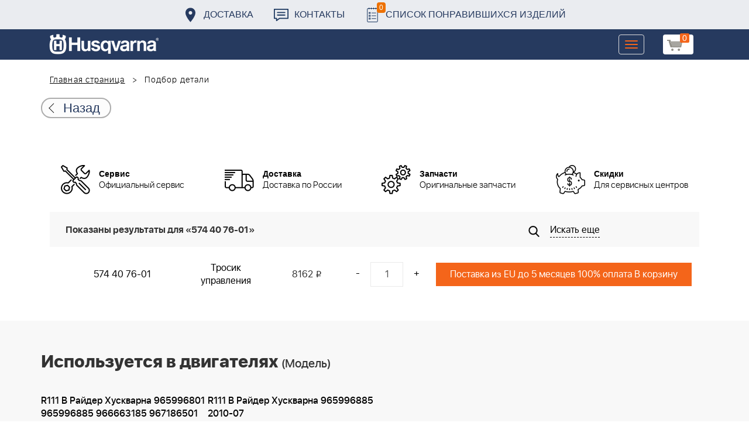

--- FILE ---
content_type: text/html; charset=UTF-8
request_url: https://benzolider.spb.ru/ajax/updatepricedetail.php
body_size: -62
content:
{"COST":8162}